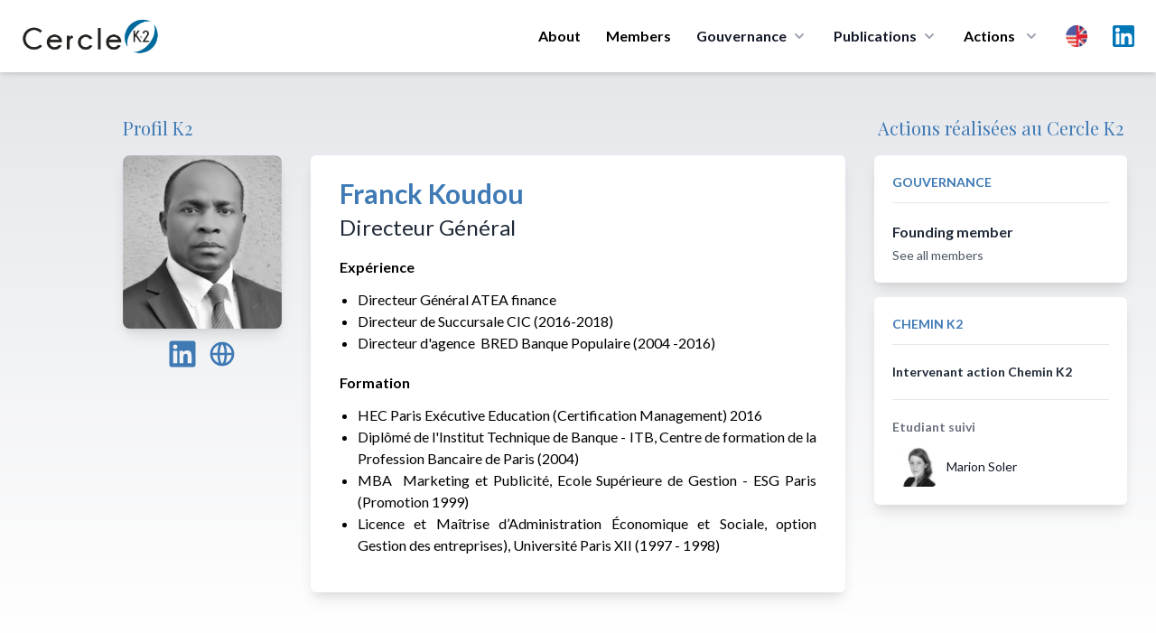

--- FILE ---
content_type: text/html; charset=UTF-8
request_url: https://cercle-k2.fr/en/users/single/539/Franck-Koudou
body_size: 8907
content:
<!DOCTYPE html>
<html lang="en">
    <head>
        <meta charset="utf-8">
        <meta name="viewport" content="width=device-width, initial-scale=1">
        <meta name="csrf-token" content="PGV14b7yonu7w99UsdyqEyvWi7SHytmRjqjMOvwy">
        
        <meta name="robots" content="noindex,follow" />
        
        <title>Franck Koudou - Cercle K2</title>
<meta name="description" content="Membre fondateur">
<meta property="og:title" content="Franck Koudou" />
<meta property="og:description" content="Membre fondateur" />
<meta property="og:type" content="website" />
<meta property="og:image" content="https://cercle-k2.fr/storage/1492/conversions/539-medium.jpg" />

<meta name="twitter:title" content="Franck Koudou" />
<meta name="twitter:description" content="Membre fondateur" />
<script type="application/ld+json">{"@context":"https://schema.org","@type":"WebPage","name":"Franck Koudou","description":"Membre fondateur","image":"https://cercle-k2.fr/storage/1492/conversions/539-medium.jpg"}</script>

        <!-- Styles -->
        <link rel="preconnect" href="https://fonts.googleapis.com">
        <link rel="preconnect" href="https://fonts.gstatic.com" crossorigin>
        <link href="https://fonts.googleapis.com/css2?family=Lato:ital,wght@0,300;0,400;0,700;0,900;1,400&family=Playfair+Display:wght@400;500&display=swap" rel="stylesheet">

        <link rel="stylesheet" href="https://cercle-k2.fr/css/app.css">
        <link rel="stylesheet" href="https://cercle-k2.fr/css/media.css">

        <link rel="apple-touch-icon" sizes="57x57" href="https://cercle-k2.fr/icons/apple-icon-57x57.png">
<link rel="apple-touch-icon" sizes="60x60" href="https://cercle-k2.fr/icons/apple-icon-60x60.png">
<link rel="apple-touch-icon" sizes="72x72" href="https://cercle-k2.fr/icons/apple-icon-72x72.png">
<link rel="apple-touch-icon" sizes="76x76" href="https://cercle-k2.fr/icons/apple-icon-76x76.png">
<link rel="apple-touch-icon" sizes="114x114" href="https://cercle-k2.fr/icons/apple-icon-114x114.png">
<link rel="apple-touch-icon" sizes="120x120" href="https://cercle-k2.fr/icons/apple-icon-120x120.png">
<link rel="apple-touch-icon" sizes="144x144" href="https://cercle-k2.fr/icons/apple-icon-144x144.png">
<link rel="apple-touch-icon" sizes="152x152" href="https://cercle-k2.fr/icons/apple-icon-152x152.png">
<link rel="apple-touch-icon" sizes="180x180" href="https://cercle-k2.fr/icons/apple-icon-180x180.png">
<link rel="icon" type="image/png" sizes="192x192"  href="https://cercle-k2.fr/icons/android-icon-192x192.png">
<link rel="icon" type="image/png" sizes="32x32" href="https://cercle-k2.fr/icons/favicon-32x32.png">
<link rel="icon" type="image/png" sizes="96x96" href="https://cercle-k2.fr/icons/favicon-96x96.png">
<link rel="icon" type="image/png" sizes="16x16" href="https://cercle-k2.fr/icons/favicon-16x16.png">
<link rel="manifest" href="https://cercle-k2.fr/icons/manifest.json">
<meta name="msapplication-TileColor" content="#ffffff">
<meta name="msapplication-TileImage" content="https://cercle-k2.fr/icons/ms-icon-144x144.png">
<meta name="theme-color" content="#ffffff">
        <style>
            .cky-btn-revisit-wrapper{display: none !important;}
        </style>

        <style>
            [x-cloak] { display: none; }
            @media  screen and (min-width: 968px) {
                #mobile-menu{display:none !important;}
            }
        </style>

        
        <!-- Scripts -->

        <script src="https://cercle-k2.fr/js/app.js" defer></script>

        <style >[wire\:loading], [wire\:loading\.delay], [wire\:loading\.inline-block], [wire\:loading\.inline], [wire\:loading\.block], [wire\:loading\.flex], [wire\:loading\.table], [wire\:loading\.grid], [wire\:loading\.inline-flex] {display: none;}[wire\:loading\.delay\.shortest], [wire\:loading\.delay\.shorter], [wire\:loading\.delay\.short], [wire\:loading\.delay\.long], [wire\:loading\.delay\.longer], [wire\:loading\.delay\.longest] {display:none;}[wire\:offline] {display: none;}[wire\:dirty]:not(textarea):not(input):not(select) {display: none;}input:-webkit-autofill, select:-webkit-autofill, textarea:-webkit-autofill {animation-duration: 50000s;animation-name: livewireautofill;}@keyframes livewireautofill { from {} }</style>
        <script src="https://cdn.jsdelivr.net/gh/alpinejs/alpine@v2.8.2/dist/alpine.min.js" defer></script>

                        
        <script src="https://www.google.com/recaptcha/api.js" async defer></script>

        <!-- Global site tag (gtag.js) - Google Analytics -->
        <script async src="https://www.googletagmanager.com/gtag/js?id=UA-42713970-1"></script>
        <script>
            window.dataLayer = window.dataLayer || [];
            function gtag(){dataLayer.push(arguments);}
            gtag('js', new Date());

            gtag('config', 'UA-42713970-1');
        </script>
        <!-- Start cookieyes banner --> <script id="cookieyes" type="text/javascript" src="https://cdn-cookieyes.com/client_data/bb20ebaa582e2317d95d81c7/script.js"></script> <!-- End cookieyes banner -->
    </head>
    <body class="font-sans antialiased">
            <div x-data="{ open: false }" class="top-0 z-50 bg-white shadow-md md:sticky">
    <div class="px-4 mx-auto max-w-7xl sm:px-6">
        <div class="flex items-center justify-between py-5 md:justify-start md:space-x-10">
            <div class="lg:w-0 lg:flex-1">
                <a class="flex" href="/">
                    <img class="w-auto h-8 sm:h-10" src="https://cercle-k2.fr/img/logo-k2.png" alt="">
                </a>
            </div>
            <div class="-my-2 -mr-2 md:hidden">
                <button @click="open = ! open"
                    class="inline-flex items-center justify-center p-2 text-gray-400 transition duration-150 ease-in-out rounded-md hover:text-gray-500 hover:bg-gray-100 focus:outline-none focus:bg-gray-100 focus:text-gray-500"
                    type="button">
                    <svg class="w-6 h-6" fill="none" viewBox="0 0 24 24" stroke="currentColor">
                        <path stroke-linecap="round" stroke-linejoin="round" stroke-width="2"
                            d="M4 6h16M4 12h16M4 18h16"></path>
                    </svg>
                </button>
            </div>
            <nav class="hidden space-x-7 md:flex">
                                    <a class="text-base font-bold leading-6 text-black transition duration-150 ease-in-out md:mt-1 lg:mt-0 md:text-sm lg:text-base hover:text-gray-900 focus:outline-none focus:text-gray-900"
                href="https://cercle-k2.fr/en#about">About</a>
                                <a class="text-base font-bold leading-6 text-black transition duration-150 ease-in-out md:mt-1 lg:mt-0 md:text-sm lg:text-base hover:text-gray-900 focus:outline-none focus:text-gray-900"
                    href="https://cercle-k2.fr/en/membres-fondateurs">Members</a>
                
                <div class="relative group">
                    <button 
                        type="button" class="inline-flex items-center text-base font-bold text-gray-900 bg-white rounded-md md:text-sm lg:text-base group hover:text-gray-900 focus:outline-none" aria-expanded="false">
                        <span>Gouvernance</span>
                        <svg class="w-5 h-5 ml-1 text-gray-400 group-hover:text-gray-500" xmlns="http://www.w3.org/2000/svg" viewBox="0 0 20 20" fill="currentColor" aria-hidden="true">
                            <path fill-rule="evenodd" d="M5.293 7.293a1 1 0 011.414 0L10 10.586l3.293-3.293a1 1 0 111.414 1.414l-4 4a1 1 0 01-1.414 0l-4-4a1 1 0 010-1.414z" clip-rule="evenodd" />
                        </svg>
                    </button>
                    <div 
                        class="absolute z-40 hidden w-screen max-w-xs px-2 pt-5 transform -translate-x-1/2 left-1/2 sm:px-0 group-hover:block">
                        <div class="overflow-hidden rounded-lg shadow-lg ring-1 ring-black ring-opacity-5">
                            <div class="relative grid gap-6 px-5 py-6 bg-white sm:gap-8 sm:p-8">
                                                                    <a href="https://cercle-k2.fr/en/gouvernance/college-de-la-gerance" class="block p-3 -m-3 transition duration-150 ease-in-out rounded-md hover:bg-gray-50">
                                        <p class="text-base font-medium text-gray-900">
                                        Management board
                                        </p>
                                        <p class="mt-1 text-sm text-gray-500">
                                                                                            Orientation de la stratégie
                                                                                    </p>
                                    </a>
                                                                    <a href="https://cercle-k2.fr/en/gouvernance/comite-executif" class="block p-3 -m-3 transition duration-150 ease-in-out rounded-md hover:bg-gray-50">
                                        <p class="text-base font-medium text-gray-900">
                                        Executive Committee
                                        </p>
                                        <p class="mt-1 text-sm text-gray-500">
                                                                                            Décision opérationnelle
                                                                                    </p>
                                    </a>
                                                                    <a href="https://cercle-k2.fr/en/gouvernance/comite-ethique" class="block p-3 -m-3 transition duration-150 ease-in-out rounded-md hover:bg-gray-50">
                                        <p class="text-base font-medium text-gray-900">
                                        Ethic Committee
                                        </p>
                                        <p class="mt-1 text-sm text-gray-500">
                                                                                            Garantit le respect des valeurs fondatrices
                                                                                    </p>
                                    </a>
                                                                    <a href="https://cercle-k2.fr/en/gouvernance/comite-strategique" class="block p-3 -m-3 transition duration-150 ease-in-out rounded-md hover:bg-gray-50">
                                        <p class="text-base font-medium text-gray-900">
                                        Strategic Committee
                                        </p>
                                        <p class="mt-1 text-sm text-gray-500">
                                                                                            Apport de sa capacité de réflexion et d’innovation intellectuelle
                                                                                    </p>
                                    </a>
                                
                            </div>
                        </div>
                    </div>
                </div>
  
                <div class="group">
                    <button 
                        type="button" class="inline-flex items-center text-base font-bold text-gray-900 rounded-md md:text-sm lg:text-base group hover:text-gray-900 focus:outline-none" aria-expanded="false">
                        <a href="https://cercle-k2.fr/en/etudes"><span>Publications</span></a>
                        <svg class="w-5 h-5 ml-1 text-gray-400 group-hover:text-gray-500" xmlns="http://www.w3.org/2000/svg" viewBox="0 0 20 20" fill="currentColor" aria-hidden="true">
                            <path fill-rule="evenodd" d="M5.293 7.293a1 1 0 011.414 0L10 10.586l3.293-3.293a1 1 0 111.414 1.414l-4 4a1 1 0 01-1.414 0l-4-4a1 1 0 010-1.414z" clip-rule="evenodd" />
                        </svg>
                    </button>

                    <div
                        class="absolute inset-x-0 z-40 hidden w-full pt-5 transform group-hover:block">
                        <div class="absolute inset-0 flex" aria-hidden="true">
                            <div class="w-1/2 bg-transparent"></div>
                            <div class="w-1/2 bg-transparent"></div>
                        </div>
                        
                        <div class="relative grid grid-cols-1 mx-auto rounded-lg shadow-lg max-w-7xl lg:grid-cols-2 ring-1 ring-black ring-opacity-5">
                            <div class="flex object-center col-span-2 px-12 pt-8 text-center bg-white">
                                <h3 class="text-sm font-medium text-gray-500 uppercase">
                                    Last publications
                                </h3>
                            </div>
                            <div class="px-4 py-1 bg-white sm:py-1 sm:px-6 lg:px-8 xl:pl-12">
                                <ul class="mt-6 space-y-6">
                                                                                                                        <li class="flow-root">
    <a href="https://cercle-k2.fr/en/etudes/gouverner-le-chaos-cyber-l-honnete-homme-et-le-retour-des-humanites-strategiques" class="flex p-3 -m-3 transition duration-150 ease-in-out rounded-lg hover:bg-gray-100">
        <div class="flex-shrink-0 hidden sm:block">
                            <img class="object-cover h-full rounded-md w-52" src="https://cercle-k2.fr/storage/6347/conversions/raphael-caillet-k2-dec-25-v2-medium.jpg" alt="Gouverner le chaos cyber : l’honnête homme et le retour des humanités stratégiques">
                    </div>
        <div class="flex-1 min-w-0 sm:ml-8">
            <h4 class="text-lg font-bold text-gray-900 truncate">
                Gouverner le chaos cyber : l’honnête homme et le retour des humanités stratégiques
            </h4>
            <p class="mt-1 text-sm text-gray-500">
                28/01/2026
            </p>
            <p class="mt-1 text-sm text-brand">
                Raphaël Caillet
            </p>
        </div>
    </a>
</li>                                                                                                                                                                <li class="flow-root">
    <a href="https://cercle-k2.fr/en/etudes/geopolitique-des-violences-faites-aux-femmes-corps-domines-emotions-gouvernees" class="flex p-3 -m-3 transition duration-150 ease-in-out rounded-lg hover:bg-gray-100">
        <div class="flex-shrink-0 hidden sm:block">
                            <img class="object-cover h-full rounded-md w-52" src="https://cercle-k2.fr/storage/6372/conversions/chaanbi-drean-rivette-jan-26-K2-v2-medium.jpg" alt="Géopolitique des violences faites aux femmes : corps dominés, émotions gouvernées">
                    </div>
        <div class="flex-1 min-w-0 sm:ml-8">
            <h4 class="text-lg font-bold text-gray-900 truncate">
                Géopolitique des violences faites aux femmes : corps dominés, émotions gouvernées
            </h4>
            <p class="mt-1 text-sm text-gray-500">
                27/01/2026
            </p>
            <p class="mt-1 text-sm text-brand">
                Isabelle Dréan-Rivette,Imen Chaanbi
            </p>
        </div>
    </a>
</li>                                                                                                                                                                <li class="flow-root">
    <a href="https://cercle-k2.fr/en/etudes/decentralisation-en-france-sortir-de-l-illusion-pour-retrouver-le-sens-politique" class="flex p-3 -m-3 transition duration-150 ease-in-out rounded-lg hover:bg-gray-100">
        <div class="flex-shrink-0 hidden sm:block">
                            <img class="object-cover h-full rounded-md w-52" src="https://cercle-k2.fr/storage/6360/conversions/florence-thoni-jan-26-k2-medium.jpg" alt="Décentralisation en France : sortir de l’illusion pour retrouver le sens politique">
                    </div>
        <div class="flex-1 min-w-0 sm:ml-8">
            <h4 class="text-lg font-bold text-gray-900 truncate">
                Décentralisation en France : sortir de l’illusion pour retrouver le sens politique
            </h4>
            <p class="mt-1 text-sm text-gray-500">
                21/01/2026
            </p>
            <p class="mt-1 text-sm text-brand">
                Florence Thöni
            </p>
        </div>
    </a>
</li>                                                                                                                                                                                                                                                                                                                                                </ul>
                            </div>
                            <div class="px-4 py-1 bg-white sm:py-1 sm:px-6 lg:px-8 xl:pl-12">
                                <div>
                                    <ul class="mt-6 space-y-6">
                                                                                                                                                                                                                                                                                                                                                                                                <li class="flow-root">
    <a href="https://cercle-k2.fr/en/etudes/un-nouvel-esprit-de-defense-et-de-resilience-pour-une-nouvelle-souverainete-dans-l-europe-1-3" class="flex p-3 -m-3 transition duration-150 ease-in-out rounded-lg hover:bg-gray-100">
        <div class="flex-shrink-0 hidden sm:block">
                            <img class="object-cover h-full rounded-md w-52" src="https://cercle-k2.fr/storage/6364/conversions/muller-feuga-meyer-jan-26-k2-medium.jpg" alt="Un nouvel esprit de défense et de résilience : pour une nouvelle souveraineté dans l&#039;Europe (1/3)">
                    </div>
        <div class="flex-1 min-w-0 sm:ml-8">
            <h4 class="text-lg font-bold text-gray-900 truncate">
                Un nouvel esprit de défense et de résilience : pour une nouvelle souveraineté dans l&#039;...
            </h4>
            <p class="mt-1 text-sm text-gray-500">
                19/01/2026
            </p>
            <p class="mt-1 text-sm text-brand">
                Général Jean-Pierre Meyer,Philippe Muller Feuga
            </p>
        </div>
    </a>
</li>                                                                                                                                                                                <li class="flow-root">
    <a href="https://cercle-k2.fr/en/etudes/brouillage-de-starlink-en-iran-un-revelateur-des-nouvelles-conflictualites-informationnelles" class="flex p-3 -m-3 transition duration-150 ease-in-out rounded-lg hover:bg-gray-100">
        <div class="flex-shrink-0 hidden sm:block">
                            <img class="object-cover h-full rounded-md w-52" src="https://cercle-k2.fr/storage/6380/conversions/Christophe-Delhaise-Ramond-k2-jan-26-medium.jpg" alt="Brouillage de Starlink en Iran : un révélateur des nouvelles conflictualités informationnelles">
                    </div>
        <div class="flex-1 min-w-0 sm:ml-8">
            <h4 class="text-lg font-bold text-gray-900 truncate">
                Brouillage de Starlink en Iran : un révélateur des nouvelles conflictualités informat...
            </h4>
            <p class="mt-1 text-sm text-gray-500">
                15/01/2026
            </p>
            <p class="mt-1 text-sm text-brand">
                Christophe Delhaise Ramond
            </p>
        </div>
    </a>
</li>                                                                                                                                                                                <li class="flow-root">
    <a href="https://cercle-k2.fr/en/etudes/plaidoyer-pour-la-mise-en-oeuvre-d-une-grande-diplomatie-de-l-union-europeenne" class="flex p-3 -m-3 transition duration-150 ease-in-out rounded-lg hover:bg-gray-100">
        <div class="flex-shrink-0 hidden sm:block">
                            <img class="object-cover h-full rounded-md w-52" src="https://cercle-k2.fr/storage/6368/conversions/gramail-jan-2026-cf-K2-medium.jpg" alt="Plaidoyer pour la mise en œuvre d’une Grande Diplomatie de l’Union Européenne">
                    </div>
        <div class="flex-1 min-w-0 sm:ml-8">
            <h4 class="text-lg font-bold text-gray-900 truncate">
                Plaidoyer pour la mise en œuvre d’une Grande Diplomatie de l’Union Européenne
            </h4>
            <p class="mt-1 text-sm text-gray-500">
                13/01/2026
            </p>
            <p class="mt-1 text-sm text-brand">
                Olivier Gramail
            </p>
        </div>
    </a>
</li>                                                                                                                        </ul>
                                </div>
                            </div>
                            <div class="object-center col-span-2 p-8 text-center bg-white ">
                                <a href="https://cercle-k2.fr/en/etudes" class="inline-flex items-center px-4 py-2 text-base font-bold text-white border border-transparent rounded-full shadow-sm bg-brand hover:bg-blue-600 focus:outline-none focus:ring-2 focus:ring-offset-2 focus:ring-brand">All publications <span aria-hidden="true">&rarr;</span></a>
                            </div>
                        </div>
                    </div>
                </div>
  

                <div class="relative group">
                    <button 
                        class="inline-flex items-center space-x-2 text-base font-bold leading-6 text-black transition duration-150 ease-in-out md:text-sm lg:text-base hover:text-gray-900 focus:outline-none focus:text-gray-900"
                        type="button">
                        <span>Actions</span>
                        <svg class="w-5 h-5 ml-1 text-gray-400 group-hover:text-gray-500" xmlns="http://www.w3.org/2000/svg" viewBox="0 0 20 20" fill="currentColor" aria-hidden="true">
                            <path fill-rule="evenodd" d="M5.293 7.293a1 1 0 011.414 0L10 10.586l3.293-3.293a1 1 0 111.414 1.414l-4 4a1 1 0 01-1.414 0l-4-4a1 1 0 010-1.414z" clip-rule="evenodd" />
                        </svg>
                    </button>
                    
                    <div 
                        class="absolute z-40 hidden w-screen max-w-xs px-2 pt-5 transform -translate-x-1/2 left-1/2 sm:px-0 group-hover:block">
                        <div class="overflow-hidden rounded-lg shadow-lg ring-1 ring-black ring-opacity-5">
                            <div class="relative grid gap-6 px-5 py-6 bg-white sm:gap-8 sm:p-8">
                                <a href="https://cercle-k2.fr/en/groupes-k2" class="block p-3 -m-3 transition duration-150 ease-in-out rounded-md hover:bg-gray-50">
                                    <p class="text-base font-medium text-gray-900">
                                    Groupes K2
                                    </p>
                                    <p class="mt-1 text-sm text-gray-500">
                                        Travaux de réflexions
                                    </p>
                                </a>
                                <a href="https://cercle-k2.fr/en/trophees-k2" class="block p-3 -m-3 transition duration-150 ease-in-out rounded-md hover:bg-gray-50">
                                    <p class="text-base font-medium text-gray-900">
                                    Trophées K2
                                    </p>
                                    <p class="mt-1 text-sm text-gray-500">
                                        Value research
                                    </p>
                                </a>
                                <a href="https://cercle-k2.fr/en/parcours-k2" class="block p-3 -m-3 transition duration-150 ease-in-out rounded-md hover:bg-gray-50">
                                    <p class="text-base font-medium text-gray-900">
                                    Parcours K2
                                    </p>
                                    <p class="mt-1 text-sm text-gray-500">
                                        To prepare the future decision-makers
                                    </p>
                                </a>
                                <a href="https://cercle-k2.fr/en/chemin-k2" class="block p-3 -m-3 transition duration-150 ease-in-out rounded-md hover:bg-gray-50">
                                    <p class="text-base font-medium text-gray-900">
                                    Chemin K2
                                    </p>
                                    <p class="mt-1 text-sm text-gray-500">
                                        Accompagner des plus jeunes
                                    </p>
                                </a>
                            </div>
                        </div>
                    </div>
                </div>

                <div class="relative inline-block text-left group">
                    <div>
                      <button type="button" class="flex items-center text-gray-400 bg-gray-100 rounded-full group-hover:text-gray-500 group-focus:text-gray-500 hover:text-gray-600 focus:outline-none focus:ring-2 focus:ring-offset-2 focus:ring-offset-gray-100 focus:ring-blue-500" id="menu-button" aria-expanded="true" aria-haspopup="true">
                        <span class="sr-only">Choix</span>
                        <img src="https://cercle-k2.fr/img/en.png" class="w-6 h-6 md:w-4 md:h-4 lg:w-6 lg:h-6" alt="en">
                      </button>
                    </div>
                  
                    <div 
                        class="absolute z-40 hidden max-w-xs px-2 pt-5 transform -translate-x-1/2 w-52 left-1/2 sm:px-0 group-hover:block">
                        <div class="overflow-hidden rounded-lg shadow-lg ring-1 ring-black ring-opacity-5">
                            <div class="relative grid gap-6 px-5 py-6 bg-white sm:gap-8 sm:p-8">
                                                                    <a href="https://cercle-k2.fr/users/single/539/Franck-Koudou" class="block p-3 -m-3 transition duration-150 ease-in-out rounded-md hover:bg-gray-50">
                                        <p class="text-base font-medium text-gray-900">
                                            <div class="flex">
                                                <img src="https://cercle-k2.fr/img/fr.png" class="w-6 h-6" alt="">
                                                <span class="ml-3 font-bold">Français</span>
                                            </div>
                                        </p>
                                    </a>
                                                                    <a href="https://cercle-k2.fr/en/users/single/539/Franck-Koudou" class="block p-3 -m-3 transition duration-150 ease-in-out rounded-md hover:bg-gray-50">
                                        <p class="text-base font-medium text-gray-900">
                                            <div class="flex">
                                                <img src="https://cercle-k2.fr/img/en.png" class="w-6 h-6" alt="">
                                                <span class="ml-3 font-bold">English</span>
                                            </div>
                                        </p>
                                    </a>
                                                                    <a href="https://cercle-k2.fr/zh_CN/users/single/539/Franck-Koudou" class="block p-3 -m-3 transition duration-150 ease-in-out rounded-md hover:bg-gray-50">
                                        <p class="text-base font-medium text-gray-900">
                                            <div class="flex">
                                                <img src="https://cercle-k2.fr/img/zh.png" class="w-6 h-6" alt="">
                                                <span class="ml-3 font-bold">中文</span>
                                            </div>
                                        </p>
                                    </a>
                                                                    <a href="https://cercle-k2.fr/es/users/single/539/Franck-Koudou" class="block p-3 -m-3 transition duration-150 ease-in-out rounded-md hover:bg-gray-50">
                                        <p class="text-base font-medium text-gray-900">
                                            <div class="flex">
                                                <img src="https://cercle-k2.fr/img/es.png" class="w-6 h-6" alt="">
                                                <span class="ml-3 font-bold">Español</span>
                                            </div>
                                        </p>
                                    </a>
                                                                    <a href="https://cercle-k2.fr/pt/users/single/539/Franck-Koudou" class="block p-3 -m-3 transition duration-150 ease-in-out rounded-md hover:bg-gray-50">
                                        <p class="text-base font-medium text-gray-900">
                                            <div class="flex">
                                                <img src="https://cercle-k2.fr/img/pt.png" class="w-6 h-6" alt="">
                                                <span class="ml-3 font-bold">Português</span>
                                            </div>
                                        </p>
                                    </a>
                                                                    <a href="https://cercle-k2.fr/de/users/single/539/Franck-Koudou" class="block p-3 -m-3 transition duration-150 ease-in-out rounded-md hover:bg-gray-50">
                                        <p class="text-base font-medium text-gray-900">
                                            <div class="flex">
                                                <img src="https://cercle-k2.fr/img/de.png" class="w-6 h-6" alt="">
                                                <span class="ml-3 font-bold">Deutsche</span>
                                            </div>
                                        </p>
                                    </a>
                                                            </div>
                        </div>
                    </div>
                </div>

                <a target="_blank" href="https://www.linkedin.com/company/cercle-k2/posts/?feedView=all&viewAsMember=true" class="mx-auto text-gray-400 lg:mx-0 hover:text-gray-500">
                    <span class="sr-only">LinkedIn</span>
                    <img src="https://cercle-k2.fr/img/linkedin.svg" class="h-6">
                </a>
            </nav>
        </div>
    </div>


    <!-- Mobile menu, show/hide based on menu state. -->
    <div x-show="open" id="mobile-menu">
        <div class="px-2 pt-2 pb-3 space-y-1">            
            <span class="block px-3 py-2 mt-5 text-base font-bold uppercase text-brand">Cercle K2</span>
                                    <a href="https://cercle-k2.fr/en#about" class="block px-5 py-2 text-base font-bold text-gray-900 rounded-md hover:text-brand">Presentation</a>
                
                <a href="https://cercle-k2.fr/en/membres-fondateurs" class="block px-5 py-2 text-base font-bold text-gray-900 rounded-md hover:text-brand">Founding members</a>
                <a href="https://cercle-k2.fr/en/etudes" class="block px-5 py-2 mx-auto text-base font-bold text-gray-900 hover:color-brand">All publications</a>

            <span class="block px-3 py-2 mt-5 text-base font-bold uppercase text-brand">Gouvernance</span>
                                    <a href="https://cercle-k2.fr/en/gouvernance/college-de-la-gerance" class="block px-5 py-2 text-base font-bold text-gray-900 rounded-md hover:text-brand">
                        Collège de la gérance

                        Management board
                    </a>
                                    <a href="https://cercle-k2.fr/en/gouvernance/comite-executif" class="block px-5 py-2 text-base font-bold text-gray-900 rounded-md hover:text-brand">
                        Comité Exécutif

                        Executive Committee
                    </a>
                                    <a href="https://cercle-k2.fr/en/gouvernance/comite-ethique" class="block px-5 py-2 text-base font-bold text-gray-900 rounded-md hover:text-brand">
                        Comité d&#039;Ethique

                        Ethic Committee
                    </a>
                                    <a href="https://cercle-k2.fr/en/gouvernance/comite-strategique" class="block px-5 py-2 text-base font-bold text-gray-900 rounded-md hover:text-brand">
                        Comité Stratégique

                        Strategic Committee
                    </a>
                
            <span class="block px-3 py-2 mt-5 text-base font-bold uppercase text-brand">Actions</span>
                <a href="https://cercle-k2.fr/en/groupes-k2" class="block px-5 py-2 text-base font-bold text-gray-900 rounded-md hover:text-brand">Groupes K2</a>
                <a href="https://cercle-k2.fr/en/trophees-k2" class="block px-5 py-2 text-base font-bold text-gray-900 rounded-md hover:text-brand">Trophées K2</a>
                <a href="https://cercle-k2.fr/en/parcours-k2" class="block px-5 py-2 text-base font-bold text-gray-900 rounded-md hover:text-brand">Parcours K2</a>
                <a href="https://cercle-k2.fr/en/chemin-k2" class="block px-5 py-2 text-base font-bold text-gray-900 rounded-md hover:text-brand">Chemin K2</a>
                <a href="https://cercle-k2.fr/en/contactez-nous" class="block px-5 py-2 mb-3 text-base font-bold text-gray-900 rounded-md hover:text-brand">Contact Us</a>

                <p class="flex justify-items-center">
                    <a target="_blank" href="https://www.linkedin.com/company/cercle-k2/mycompany/?viewAsMember=true" class="mt-3 ml-5 text-gray-600 lg:mx-0 hover:text-gray-900">
                        <div class="">
                            <div class="inline-block">
                                <span class="sr-only">LinkedIn</span>
                            </div>
                            <div class="inline-block pr-2 ">
                                <img src="https://cercle-k2.fr/img/linkedin.svg" class="h-7"> 
                            </div>
                            <div class="inline-block">
                                Linkedin
                            </div>
                        </div>
                    </a>
                </p>
                
                <div class="inline-flex mx-auto ml-5 space-x-2 text-center">
                                            <div class="flex-1 mt-3">
                            <a href="https://cercle-k2.fr/users/single/539/Franck-Koudou" class="block p-3 -m-3 transition duration-150 ease-in-out rounded-md hover:bg-gray-50">
                                <p class="text-base font-medium text-gray-900">
                                    <div class="flex">
                                        <img src="https://cercle-k2.fr/img/fr.png" class="w-6 h-6" alt="">
                                    </div>
                                </p>
                            </a>
                        </div>
                                            <div class="flex-1 mt-3">
                            <a href="https://cercle-k2.fr/en/users/single/539/Franck-Koudou" class="block p-3 -m-3 transition duration-150 ease-in-out rounded-md hover:bg-gray-50">
                                <p class="text-base font-medium text-gray-900">
                                    <div class="flex">
                                        <img src="https://cercle-k2.fr/img/en.png" class="w-6 h-6" alt="">
                                    </div>
                                </p>
                            </a>
                        </div>
                                            <div class="flex-1 mt-3">
                            <a href="https://cercle-k2.fr/zh_CN/users/single/539/Franck-Koudou" class="block p-3 -m-3 transition duration-150 ease-in-out rounded-md hover:bg-gray-50">
                                <p class="text-base font-medium text-gray-900">
                                    <div class="flex">
                                        <img src="https://cercle-k2.fr/img/zh.png" class="w-6 h-6" alt="">
                                    </div>
                                </p>
                            </a>
                        </div>
                                            <div class="flex-1 mt-3">
                            <a href="https://cercle-k2.fr/es/users/single/539/Franck-Koudou" class="block p-3 -m-3 transition duration-150 ease-in-out rounded-md hover:bg-gray-50">
                                <p class="text-base font-medium text-gray-900">
                                    <div class="flex">
                                        <img src="https://cercle-k2.fr/img/es.png" class="w-6 h-6" alt="">
                                    </div>
                                </p>
                            </a>
                        </div>
                                            <div class="flex-1 mt-3">
                            <a href="https://cercle-k2.fr/pt/users/single/539/Franck-Koudou" class="block p-3 -m-3 transition duration-150 ease-in-out rounded-md hover:bg-gray-50">
                                <p class="text-base font-medium text-gray-900">
                                    <div class="flex">
                                        <img src="https://cercle-k2.fr/img/pt.png" class="w-6 h-6" alt="">
                                    </div>
                                </p>
                            </a>
                        </div>
                                            <div class="flex-1 mt-3">
                            <a href="https://cercle-k2.fr/de/users/single/539/Franck-Koudou" class="block p-3 -m-3 transition duration-150 ease-in-out rounded-md hover:bg-gray-50">
                                <p class="text-base font-medium text-gray-900">
                                    <div class="flex">
                                        <img src="https://cercle-k2.fr/img/de.png" class="w-6 h-6" alt="">
                                    </div>
                                </p>
                            </a>
                        </div>
                                    </div>
                
        </div>
    </div>


  
</div>
            
                <div class="py-12 bg-gradient-to-b from-gray-200 to-white">
        <div class="px-4 mx-auto text-center max-w-screen-2xl sm:px-6 lg:px-8">
            <div class="grid grid-cols-12 gap-8">
                <div class="col-span-12 col-start-1 sm:col-span-3 lg:col-span-2 lg:col-start-1 xl:col-start-2">
                    <div>
                        <h3 class="hidden mb-4 font-serif text-xl text-left lg:block text-brand">Profil K2</h3>

                                                    <img class="object-cover rounded-lg shadow-lg" src="https://cercle-k2.fr/storage/1492/conversions/539-medium.jpg" alt="Franck Koudou - Cercle K2">
                                            </div>
                    <ul class="flex justify-center mt-3 space-x-3 text-center">
                                                    <li>
                                <a href="https://www.linkedin.com/in/franck-k-10951269/" class="text-brand hover:text-brandDark">
                                    <span class="sr-only">LinkedIn</span>
                                    <svg class="w-8 h-8" fill="currentColor" viewBox="0 0 20 20" aria-hidden="true">
                                        <path fill-rule="evenodd" d="M16.338 16.338H13.67V12.16c0-.995-.017-2.277-1.387-2.277-1.39 0-1.601 1.086-1.601 2.207v4.248H8.014v-8.59h2.559v1.174h.037c.356-.675 1.227-1.387 2.526-1.387 2.703 0 3.203 1.778 3.203 4.092v4.711zM5.005 6.575a1.548 1.548 0 11-.003-3.096 1.548 1.548 0 01.003 3.096zm-1.337 9.763H6.34v-8.59H3.667v8.59zM17.668 1H2.328C1.595 1 1 1.581 1 2.298v15.403C1 18.418 1.595 19 2.328 19h15.34c.734 0 1.332-.582 1.332-1.299V2.298C19 1.581 18.402 1 17.668 1z" clip-rule="evenodd" />
                                    </svg>
                                </a>
                            </li>
                                                                            <li>
                                <a href="https://www.ateafinance.fr" class="text-brand hover:text-brandDark">
                                    <span class="sr-only">Site Internet</span>
                                    <svg xmlns="http://www.w3.org/2000/svg" class="w-8 h-8" fill="none" viewBox="0 0 24 24" stroke="currentColor">
                                        <path stroke-linecap="round" stroke-linejoin="round" stroke-width="2" d="M21 12a9 9 0 01-9 9m9-9a9 9 0 00-9-9m9 9H3m9 9a9 9 0 01-9-9m9 9c1.657 0 3-4.03 3-9s-1.343-9-3-9m0 18c-1.657 0-3-4.03-3-9s1.343-9 3-9m-9 9a9 9 0 019-9" />
                                    </svg>
                                </a>
                            </li>
                                            </ul>
                </div>
                <div class="col-span-12 sm:col-span-9 lg:col-span-6">
                    <div class="py-5 mt-0 bg-white rounded-md shadow-lg lg:mt-11">
                        <div class="px-8 space-y-4">
                            <div class="space-y-1 text-lg font-medium text-left">
                                <h1 class="pt-1 text-3xl font-bold text-brand">Franck Koudou</h1>
                                <p class="text-2xl text-gray-800">Directeur Général</p>
                            </div>
                            
                                <div class="single-content">
                                    <p style="text-align: justify;"><strong>Exp&eacute;rience</strong></p>
<ul style="text-align: justify;">
<li>Directeur G&eacute;n&eacute;ral ATEA finance</li>
<li>Directeur de Succursale CIC (2016-2018)</li>
<li>Directeur d'agence&nbsp;&nbsp;BRED Banque Populaire (2004 -2016)&nbsp;</li>
</ul>
<p style="text-align: justify;"><strong>Formation</strong></p>
<ul>
<li style="text-align: justify;">HEC Paris Ex&eacute;cutive Education (Certification Management) 2016</li>
<li style="text-align: justify;">Dipl&ocirc;m&eacute; de l'Institut Technique de Banque - ITB, Centre de formation de la Profession Bancaire de Paris (2004)</li>
<li style="text-align: justify;">MBA&nbsp; Marketing et Publicit&eacute;, Ecole Sup&eacute;rieure de Gestion - ESG Paris (Promotion 1999)</li>
<li style="text-align: justify;">Licence et Ma&icirc;trise d&rsquo;Administration &Eacute;conomique et Sociale, option Gestion des entreprises), Universit&eacute; Paris XII (1997 - 1998)</li>
</ul>
                                </div>
                            
                        </div>
                    </div>
                </div>
                <div class="col-span-12 space-y-4 md:col-span-9 sm:col-start-4 lg:col-span-3">
                                        <h3 class="font-serif text-xl text-brand">Actions réalisées au Cercle K2</h3>
                    
                                            <div class="p-5 bg-white rounded-md shadow-lg sm:col-span-1">
                            <h2 class="pb-3 text-sm font-bold text-justify uppercase border-b text-brand">Gouvernance</h2>
                            <div class="flow-root mt-5">
                                <ul class="-my-5 text-justify divide-y divide-gray-200">
                                                                                                                <li class="py-5">
                                            <div class="relative focus-within:ring-2 focus-within:ring-cyan-500">
                                                <h3 class="text-base font-semibold text-gray-800">
                                                    <a href="https://cercle-k2.fr/en/membres-fondateurs" class="hover:underline focus:outline-none hover:text-brand">
                                                        <span class="absolute inset-0" aria-hidden="true"></span>
                                                        Founding member
                                                    </a>
                                                </h3>
                                                <p class="mt-1 text-sm text-gray-600 line-clamp-2">
                                                    <a href="https://cercle-k2.fr/en/membres-fondateurs">
                                                        See all members
                                                    </a>
                                                </p>
                                            </div>
                                        </li>
                                                                    </ul>
                            </div>
                        </div>
                    
                    
                                            <div class="p-5 bg-white rounded-md shadow-lg sm:col-span-1">
                            <h2 class="pb-3 text-sm font-bold text-justify uppercase border-b text-brand">Chemin K2</h2>
                            <div class="flow-root mt-5">
                                <ul class="-my-5 text-justify divide-y divide-gray-200">
                                                                            <li class="py-5">
                                            <div class="relative focus-within:ring-2 focus-within:ring-cyan-500">
                                                <h3 class="text-sm font-semibold text-gray-800">
                                                    <a href="https://cercle-k2.fr/en/chemin-k2" class="hover:underline focus:outline-none" target="_blank">
                                                        <span class="absolute inset-0" aria-hidden="true"></span>
                                                        Intervenant  action  Chemin K2
                                                    </a>
                                                </h3>
                                            </div>
                                        </li>
                                                                    </ul>
                            </div>
                            
                                                            <h5 class="pt-5 mt-5 mb-3 text-sm font-semibold text-left text-gray-500 border-t">Etudiant suivi</h5>
                                <div class="grid grid-cols-1 gap-4">
                                                                                                                        <div class="relative flex items-center ml-2 bg-white rounded-lg group focus-within:ring-2 focus-within:ring-offset-2 focus-within:ring-blue-500">
                                                <div class="flex-shrink-0">
                                                    <a href="https://cercle-k2.fr/en/users/single/789/Marion-Soler">
                                                                                                                    <img class="w-10 rounded" src="https://cercle-k2.fr/storage/1737/conversions/789-small.jpg" alt="Marion Soler - Cercle K2">
                                                                                                            </a>
                                                </div>
                                                <div class="flex-1 min-w-0 pl-3 text-left">
                                                    <a href="https://cercle-k2.fr/en/users/single/789/Marion-Soler" class="focus:outline-none">
                                                        <span class="absolute inset-0" aria-hidden="true"></span>
                                                        <p class="text-sm font-medium text-gray-900 group-hover:text-brand">
                                                            Marion Soler
                                                        </p>
                                                    </a>
                                                </div>
                                            </div>
                                                                                                            </div>
                            
                                                        
                        </div>
                    
                    
                                    </div>
            </div>
        </div>
    </div>
                        
            <footer class="border-t border-gray-100 bg-gray-50" aria-labelledby="footerHeading">
  <h2 id="footerHeading" class="sr-only">Footer</h2>
  <div class="px-4 pt-12 pb-2 mx-auto max-w-7xl sm:px-6 lg:py-16 lg:px-8">
    <div class="xl:grid xl:grid-cols-3 xl:gap-8">
      <div class="space-y-6 text-center lg:text-left xl:col-span-1">
        <img class="h-10 mx-auto lg:mx-0" src="https://cercle-k2.fr/img/logo-k2.png" alt="Cercle K2">
        <p class="pr-0 text-base text-justify text-gray-500 md:pr-8 lg:text-md">
            Cercle K2 is a platform for professionals coming from any background to network and discuss various topics. Our Association is multidisciplinary (over 50 different profession s are represented and there are more than 2000 Members), intergenerational (Chemin K2, Parcours K2, etc.) and international (over 30 countries represented).
        </p>
        <div class="pb-2">
                    <div class="inline-block">
              <a href="https://cercle-k2.fr/users/single/539/Franck-Koudou" class="block px-3 -m-2 transition duration-150 ease-in-out rounded-md hover:opacity-80">
                  <img src="https://cercle-k2.fr/img/fr.png" class="w-5 h-5" alt="">
              </a>
          </div>
                    <div class="inline-block">
              <a href="https://cercle-k2.fr/en/users/single/539/Franck-Koudou" class="block px-3 -m-2 transition duration-150 ease-in-out rounded-md hover:opacity-80">
                  <img src="https://cercle-k2.fr/img/en.png" class="w-5 h-5" alt="">
              </a>
          </div>
                    <div class="inline-block">
              <a href="https://cercle-k2.fr/zh_CN/users/single/539/Franck-Koudou" class="block px-3 -m-2 transition duration-150 ease-in-out rounded-md hover:opacity-80">
                  <img src="https://cercle-k2.fr/img/zh.png" class="w-5 h-5" alt="">
              </a>
          </div>
                    <div class="inline-block">
              <a href="https://cercle-k2.fr/es/users/single/539/Franck-Koudou" class="block px-3 -m-2 transition duration-150 ease-in-out rounded-md hover:opacity-80">
                  <img src="https://cercle-k2.fr/img/es.png" class="w-5 h-5" alt="">
              </a>
          </div>
                    <div class="inline-block">
              <a href="https://cercle-k2.fr/pt/users/single/539/Franck-Koudou" class="block px-3 -m-2 transition duration-150 ease-in-out rounded-md hover:opacity-80">
                  <img src="https://cercle-k2.fr/img/pt.png" class="w-5 h-5" alt="">
              </a>
          </div>
                    <div class="inline-block">
              <a href="https://cercle-k2.fr/de/users/single/539/Franck-Koudou" class="block px-3 -m-2 transition duration-150 ease-in-out rounded-md hover:opacity-80">
                  <img src="https://cercle-k2.fr/img/de.png" class="w-5 h-5" alt="">
              </a>
          </div>
                </div>
        <div class="flex space-x-6">
          <a target="_blank" href="https://www.linkedin.com/company/cercle-k2/posts/?feedView=all&viewAsMember=true" class="mx-auto text-gray-400 lg:mx-0 hover:text-gray-500">
            <span class="sr-only">LinkedIn</span>
            <img src="https://cercle-k2.fr/img/linkedin.svg" class="h-8">
          </a>
        </div>
      </div>
      <div class="grid grid-cols-2 gap-8 mt-12 xl:mt-0 xl:col-span-2">
        <div class="md:grid md:grid-cols-2 md:gap-8">
          <div>
            <h3 class="text-sm font-semibold tracking-wider text-gray-400 uppercase">
              Presentation
            </h3>
            <ul class="mt-4 space-y-4">
              <li>
                                    <a class="text-base text-gray-500 hover:text-gray-900" href="https://cercle-k2.fr/en#about">About</a>
                              </li>
                              <li>
                  <a href="https://cercle-k2.fr/en/gouvernance/college-de-la-gerance" class="text-base text-gray-500 hover:text-gray-900">
                    Management board
                  </a>
                </li>
                              <li>
                  <a href="https://cercle-k2.fr/en/gouvernance/comite-executif" class="text-base text-gray-500 hover:text-gray-900">
                    Executive Committee
                  </a>
                </li>
                              <li>
                  <a href="https://cercle-k2.fr/en/gouvernance/comite-ethique" class="text-base text-gray-500 hover:text-gray-900">
                    Ethic Committee
                  </a>
                </li>
                              <li>
                  <a href="https://cercle-k2.fr/en/gouvernance/comite-strategique" class="text-base text-gray-500 hover:text-gray-900">
                    Strategic Committee
                  </a>
                </li>
                            <li>
                <a href="https://cercle-k2.fr/en/membres" class="text-base text-gray-500 hover:text-gray-900">
                  Members
                </a>
              </li>
            </ul>
          </div>
          <div class="mt-12 md:mt-0">
            <h3 class="text-sm font-semibold tracking-wider text-gray-400 uppercase">
              Actions
            </h3>
            <ul class="mt-4 space-y-4">
              <li>
                <a href="https://cercle-k2.fr/en/groupes-k2" class="text-base text-gray-500 hover:text-gray-900">
                  Groupes K2
                </a>
              </li>
              <li>
                <a href="https://cercle-k2.fr/en/trophees-k2" class="text-base text-gray-500 hover:text-gray-900">
                  Trophées K2
                </a>
              </li>

              <li>
                <a href="https://cercle-k2.fr/en/parcours-k2" class="text-base text-gray-500 hover:text-gray-900">
                  Parcours K2
                </a>
              </li>

              <li>
                <a href="https://cercle-k2.fr/en/chemin-k2" class="text-base text-gray-500 hover:text-gray-900">
                  Chemin K2
                </a>
              </li>
              <li>
                <a href="https://cercle-k2.fr/en/contactez-nous" class="text-base text-gray-500 hover:text-gray-900">
                  Contact Us
                </a>
              </li>
              <li>
                <a href="https://cercle-k2.fr/login" class="text-base text-gray-500 hover:text-gray-900">
                    <div class="flex group">
                      <div class="flex">
                        <svg xmlns="http://www.w3.org/2000/svg" class="w-5 h-5 mr-1 text-yellow-500 group-hover:text-yellow-800" fill="none" viewBox="0 0 24 24" stroke="currentColor">
                          <path stroke-linecap="round" stroke-linejoin="round" stroke-width="2" d="M12 15v2m-6 4h12a2 2 0 002-2v-6a2 2 0 00-2-2H6a2 2 0 00-2 2v6a2 2 0 002 2zm10-10V7a4 4 0 00-8 0v4h8z" />
                        </svg>
                      </div>
                      <div class="flex">
                        Member section
                      </div>
                    </div>
                </a>
              </li>
            </ul>
          </div>
        </div>
        <div class="md:grid md:grid-cols-2 md:gap-8">
          <div>
            <h3 class="text-sm font-semibold tracking-wider text-gray-400 uppercase">
              Publications
            </h3>
            <ul class="mt-4 space-y-4">
              <li>
                <a href="https://cercle-k2.fr/en/etudes" class="text-base text-gray-500 hover:text-gray-900">
                  All publications
                </a>
              </li>
                                                <li>
                    <a href="https://cercle-k2.fr/en/etudes/gouverner-le-chaos-cyber-l-honnete-homme-et-le-retour-des-humanites-strategiques?id=1834" class="text-base text-gray-500 hover:text-gray-900">
                      Gouverner le chaos cyber : l’hon...
                    </a>
                  </li>
                                                                <li>
                    <a href="https://cercle-k2.fr/en/etudes/geopolitique-des-violences-faites-aux-femmes-corps-domines-emotions-gouvernees?id=1839" class="text-base text-gray-500 hover:text-gray-900">
                      Géopolitique des violences faite...
                    </a>
                  </li>
                                                                <li>
                    <a href="https://cercle-k2.fr/en/etudes/decentralisation-en-france-sortir-de-l-illusion-pour-retrouver-le-sens-politique?id=1835" class="text-base text-gray-500 hover:text-gray-900">
                      Décentralisation en France : sor...
                    </a>
                  </li>
                                                                                                                                    </ul>
          </div>
          
        </div>
      </div>
    </div>
    <div class="pt-8 mt-12 border-t border-gray-200">
      <p class="text-sm text-gray-400 xl:text-center">
        &copy; 2013-2026 All rights reserved - <a href="https://cercle-k2.fr/en/mentions-l%C3%A9gales">Legal notice</a> - <a href="https://cercle-k2.fr/en/politique-de-protection-des-donn%C3%A9es-personnelles">GPRD</a> - <button class="cky-banner-element">Gestion des coookies</button>
      </p>
    </div>
  </div>
</footer>
  
        <script src="/vendor/livewire/livewire.js?id=90730a3b0e7144480175" data-turbo-eval="false" data-turbolinks-eval="false" ></script><script data-turbo-eval="false" data-turbolinks-eval="false" >window.livewire = new Livewire();window.Livewire = window.livewire;window.livewire_app_url = '';window.livewire_token = 'PGV14b7yonu7w99UsdyqEyvWi7SHytmRjqjMOvwy';window.deferLoadingAlpine = function (callback) {window.addEventListener('livewire:load', function () {callback();});};let started = false;window.addEventListener('alpine:initializing', function () {if (! started) {window.livewire.start();started = true;}});document.addEventListener("DOMContentLoaded", function () {if (! started) {window.livewire.start();started = true;}});</script>
        
        <script src="https://cercle-k2.fr/js/main.js"></script>

        
    
    </body>
</html>
